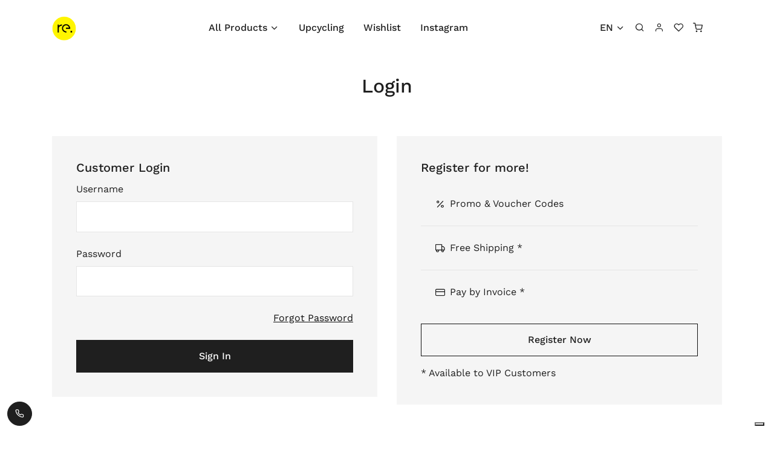

--- FILE ---
content_type: text/html; charset=utf-8
request_url: https://de.re.fashion/en/accounts/login/?next=/de/produkte/detail/hose-tyki-012-wash-10200710066/%3Fcollection%3D4947
body_size: 7517
content:

<!doctype html>
<html lang="en">
  <head>
    <meta charset="utf-8" />
    <meta name="viewport" content="width=device-width, initial-scale=1" />
    
    <link rel="shortcut icon" href="/favicon.ico" type="image/x-icon" />

    

    

    <!-- Font -->
    
    

<style>
    /* vietnamese */
    @font-face {
      font-family: 'Work Sans';
      font-style: italic;
      font-weight: 100 900;
      font-display: swap;
      src: url("/s5/shopper-template/dist/assets/fonts/work_sans/WorkSans-Italic-VariableFont_wght.fc9e67d27d4a.woff2") format('woff2');
      unicode-range: U+0102-0103, U+0110-0111, U+0128-0129, U+0168-0169, U+01A0-01A1, U+01AF-01B0, U+0300-0301, U+0303-0304, U+0308-0309, U+0323, U+0329, U+1EA0-1EF9, U+20AB;
    }

    /* latin-ext */
    @font-face {
      font-family: 'Work Sans';
      font-style: italic;
      font-weight: 100 900;
      font-display: swap;
      src: url("/s5/shopper-template/dist/assets/fonts/work_sans/WorkSans-Italic-VariableFont_wght.fc9e67d27d4a.woff2") format('woff2');
      unicode-range: U+0100-02AF, U+0304, U+0308, U+0329, U+1E00-1E9F, U+1EF2-1EFF, U+2020, U+20A0-20AB, U+20AD-20C0, U+2113, U+2C60-2C7F, U+A720-A7FF;
    }

    /* latin */
    @font-face {
      font-family: 'Work Sans';
      font-style: italic;
      font-weight: 100 900;
      font-display: swap;
      src: url("/s5/shopper-template/dist/assets/fonts/work_sans/WorkSans-Italic-VariableFont_wght.fc9e67d27d4a.woff2") format('woff2');
      unicode-range: U+0000-00FF, U+0131, U+0152-0153, U+02BB-02BC, U+02C6, U+02DA, U+02DC, U+0304, U+0308, U+0329, U+2000-206F, U+2074, U+20AC, U+2122, U+2191, U+2193, U+2212, U+2215, U+FEFF, U+FFFD;
    }

    /* vietnamese */
    @font-face {
      font-family: 'Work Sans';
      font-style: normal;
      font-weight: 100 900;
      font-display: swap;
      src: url("/s5/shopper-template/dist/assets/fonts/work_sans/WorkSans-VariableFont_wght.a4cc37bf3e5d.woff2") format('woff2');
      unicode-range: U+0102-0103, U+0110-0111, U+0128-0129, U+0168-0169, U+01A0-01A1, U+01AF-01B0, U+0300-0301, U+0303-0304, U+0308-0309, U+0323, U+0329, U+1EA0-1EF9, U+20AB;
    }

    /* latin-ext */
    @font-face {
      font-family: 'Work Sans';
      font-style: normal;
      font-weight: 100 900;
      font-display: swap;
      src: url("/s5/shopper-template/dist/assets/fonts/work_sans/WorkSans-VariableFont_wght.a4cc37bf3e5d.woff2") format('woff2');
      unicode-range: U+0100-02AF, U+0304, U+0308, U+0329, U+1E00-1E9F, U+1EF2-1EFF, U+2020, U+20A0-20AB, U+20AD-20C0, U+2113, U+2C60-2C7F, U+A720-A7FF;
    }

    /* latin */
    @font-face {
      font-family: 'Work Sans';
      font-style: normal;
      font-weight: 100 900;
      font-display: swap;
      src: url("/s5/shopper-template/dist/assets/fonts/work_sans/WorkSans-VariableFont_wght.a4cc37bf3e5d.woff2") format('woff2');
      unicode-range: U+0000-00FF, U+0131, U+0152-0153, U+02BB-02BC, U+02C6, U+02DA, U+02DC, U+0304, U+0308, U+0329, U+2000-206F, U+2074, U+20AC, U+2122, U+2191, U+2193, U+2212, U+2215, U+FEFF, U+FFFD;
    }
</style>




    

    <!-- Google Tag Manager -->
    
    <!-- End Google Tag Manager -->

    

    
    <!-- Matomo -->
<script>
  var _paq = window._paq = window._paq || [];
  /* tracker methods like "setCustomDimension" should be called before "trackPageView" */
  _paq.push(['trackPageView']);
  _paq.push(['enableLinkTracking']);
  (function() {
    var u="https://matomo.oska.com/";
    _paq.push(['setTrackerUrl', u+'matomo.php']);
    _paq.push(['setSiteId', '16']);
    var d=document, g=d.createElement('script'), s=d.getElementsByTagName('script')[0];
    g.async=true; g.src=u+'matomo.js'; s.parentNode.insertBefore(g,s);
  })();
</script>
<!-- End Matomo Code -->

<!-- GetResponse Analytics -->
  <script type="text/javascript">
      
  (function(m, o, n, t, e, r, _){
          m['__GetResponseAnalyticsObject'] = e;m[e] = m[e] || function() {(m[e].q = m[e].q || []).push(arguments)};
          r = o.createElement(n);_ = o.getElementsByTagName(n)[0];r.async = 1;r.src = t;r.setAttribute('crossorigin', 'use-credentials');_.parentNode .insertBefore(r, _);
      })(window, document, 'script', 'https://ga.getresponse.com/script/08241e90-59ab-4a15-8925-9dc8808dd072/ga.js', 'GrTracking');


  </script>
  <!-- End GetResponse Analytics -->

<!-- Doofinder -->
<script src="https://eu1-config.doofinder.com/2.x/5abe5a99-b883-4ee0-8f9f-d439460b7e49.js" async></script>
  <!-- End Doofinder -->

<script type="text/javascript">
var _iub = _iub || [];
_iub.csConfiguration = {"siteId":3836300,"cookiePolicyId":15749508,"lang":"en","storage":{"useSiteId":true}};
</script>
<script type="text/javascript" src="https://cs.iubenda.com/autoblocking/3836300.js"></script>
<script type="text/javascript" src="//cdn.iubenda.com/cs/iubenda_cs.js" charset="UTF-8" async></script>

    <script type="text/javascript">
        var _paq = _paq || [];
        
    </script>

    

    <!-- Libs CSS -->
    <link rel="stylesheet" href="/s5/shopper-template/dist/assets/css/libs.bundle.792de410a2af.css" />

      <!-- Theme CSS -->
      <link rel="stylesheet" href="/s5/shopper-template/dist/assets/css/theme.bundle.dc49ab8f266d.css"/>

      <!-- Vendor JS -->
      <script src="/s5/shopper-template/dist/assets/js/vendor.bundle.ea7e51b3f7b4.js"></script>

      <!-- Theme JS -->
      <script src="/s5/shopper-template/dist/assets/js/theme.bundle.5e0e46bdddc0.js"></script>
      <!-- Title -->
      <title>re.fashion</title>

      
          <script type="text/javascript" src="/jsi18n/"></script>
      

     
  </head>

  <body
      hx-headers='{"X-CSRFToken": "cH29JhZHOVukLkgnSZaQbLBZUyzL2ZIthOLyT1n5JTmjqEsn8JgH8BdSOHPHfa7t"}'
      class="d-flex flex-column min-vh-100"
  >

    <!-- Google Tag Manager (noscript) -->
    
    <!-- End Google Tag Manager (noscript) -->

    


    




    
        <!-- Search -->
        <div class="offcanvas offcanvas-end" id="modalSearch" tabindex="-1" role="dialog" aria-hidden="true">

          <!-- Close -->
          <button type="button" class="btn-close" data-bs-dismiss="offcanvas" aria-label="Close">
            <i class="fe fe-x" aria-hidden="true"></i>
          </button>

          <!-- Header-->
          <div class="offcanvas-header lh-fixed fs-lg">
            <strong class="mx-auto">Search Products</strong>
          </div>

          <!-- Body: Form -->
          <div class="offcanvas-body">
              <div class="input-group">
                <input class="form-control" id="dfSearchBox" type="text" placeholder="Search" aria-label="Search">
                <div class="input-group-append">
                  <button class="btn btn-outline-border d-none"  id="dfCloseButton" type="button" dfd-click="close-layer" aria-label="Close">
                    <i class="fe fe-x"></i>
                  </button>
                </div>
              </div>
          </div>

          <!-- Body: Results (add `.d-none` to disable it) -->
          <div class="offcanvas-body border-top fs-sm" id="dfSearchResult"></div>

        </div>
    

    
        <!-- List group -->
        <div
        >

        </div>
    

    <!-- Shopping Cart -->
    <div
        hx-get="/en/cart/x_get_cart_side_panel/"
        hx-trigger="show.bs.offcanvas from:#modalShoppingCart"
        hx-swap="none"
        class="offcanvas offcanvas-end"
        id="modalShoppingCart"
        tabindex="-1"
        role="dialog"
        aria-hidden="true"
    >
        <div id="side_panel_cart" class="spinner-border mx-auto my-4"></div>
    </div>

    <!-- NAVBAR -->
    <nav class="navbar navbar-expand-xl navbar-light ">
      <div class="container">

        <!-- Brand (on mobile) -->
        <a class="navbar-brand d-xl-none flex-fill" href="/">
            
                <img style="height:auto; max-height:40px; max-width:160px;" src="https://eshop-media3.s3.amazonaws.com/eshop040/logos/cropped-re.klein-gelb.png" alt="re.fashion" title="re.fashion" height="40" loading="lazy" />
            
        </a>
        <!-- Nav: Search, My account, Wishlist, Shopping Bag (on mobile) -->
        <ul id="always-shown-menu-items" class="navbar-nav d-flex list-group-horizontal pe-4">
            

    <li class="nav-item pe-2 pe-xl-0">
        <a class="nav-link d-none d-md-block" data-bs-toggle="offcanvas" href="#modalSearch" aria-label="Search">
            <i class="fe fe-search"></i>
        </a>
        <a id="dfMobile" class="nav-link d-md-none" href="#" aria-label="Search">
            <i class="fe fe-search"></i>
        </a>
    </li>
    <li class="nav-item ms-xl-n4 pe-2 pe-xl-0">

    
        <a class="nav-link" href="/en/accounts/login/?next=/en/accounts/login/" aria-label="Login">
            <i class="fe fe-user"></i>
        </a>
    
</li>
<li class="nav-item ms-xl-n4 pe-2 pe-xl-0">
    <a class="nav-link" href="/en/wishlist/" aria-label="Wishlist">
        <i class="fe fe-heart"></i>
    </a>
</li>
<li class="nav-item ms-xl-n4 pe-2 pe-xl-0">

    <a class="nav-link"
        

        
           data-bs-toggle="offcanvas"
           href="#modalShoppingCart"
        
        aria-label="Shopping Bag"
    >
     <span id="cart_with_item_count" hx-swap-oob="true" data-cart-items="">
    <i class="fe fe-shopping-cart"></i>
</span>

     
     <div id="matomo_update_cart__js"></div>
    </a>
</li>

        </ul>

        <!-- Toggler (on mobile) -->
        <button class="navbar-toggler" type="button" data-bs-toggle="collapse" data-bs-target="#navbarClassicCollapse" aria-controls="navbarClassicCollapse" aria-expanded="false" aria-label="Toggle navigation">
          <span class="navbar-toggler-icon"></span>
        </button>

        <!-- Collapse -->
        <div class="collapse navbar-collapse" id="navbarClassicCollapse">

          <!-- Brand (on desktop) -->
          <a class="navbar-brand d-none d-xl-block" href="/">
            
                <img style="height:auto; max-height:40px; max-width:190px;" src="https://eshop-media3.s3.amazonaws.com/eshop040/logos/cropped-re.klein-gelb.png" alt="re.fashion" title="re.fashion" height="40" loading="lazy" />
            
          </a>

          <!-- Nav: Main Menu (both - desktop & mobile) -->
          


    <ul class="navbar-nav mx-auto">
        



    
        
        <li class="nav-item dropdown  position-static">
          <a href="#" class="nav-link dropdown-toggle" data-bs-toggle="dropdown" data-bs-trigger="hover">
    
        All Products
    </a>

    
        


    <div class="dropdown-menu w-100" style="--bs-dropdown-spacer: -.1rem">  
        <div class="card card-lg">
            <div class="card-body">
                
                    <div class="container">
                        <div class="row">
                            
    <div class="col-12 col-lg-4 mb-6  ms-auto  ">
        <div class="mb-5 fw-bold">
            <a class="text-black" href="/en/products/all-collections/all-products/">All Products</a>
        </div>
        <ul class="list-styled mb-0 fs-sm" style="column-count: 2;">
        
                <li class="col-auto list-styled-item">
                    <a class="list-styled-link" href="/en/products/all-collections/all-products/accessories/">Accessories</a>
                </li>
        
                <li class="col-auto list-styled-item">
                    <a class="list-styled-link" href="/en/products/all-collections/all-products/blouses/">Blouses</a>
                </li>
        
                <li class="col-auto list-styled-item">
                    <a class="list-styled-link" href="/en/products/all-collections/all-products/trousers/">Trousers</a>
                </li>
        
                <li class="col-auto list-styled-item">
                    <a class="list-styled-link" href="/en/products/all-collections/all-products/skirt/">Skirt</a>
                </li>
        
                <li class="col-auto list-styled-item">
                    <a class="list-styled-link" href="/en/products/all-collections/all-products/dresses/">Dresses</a>
                </li>
        
                <li class="col-auto list-styled-item">
                    <a class="list-styled-link" href="/en/products/all-collections/all-products/vest/">Vest</a>
                </li>
        
                <li class="col-auto list-styled-item">
                    <a class="list-styled-link" href="/en/products/all-collections/all-products/tops/">Tops</a>
                </li>
        
                <li class="col-auto list-styled-item">
                    <a class="list-styled-link" href="/en/products/all-collections/all-products/knitwear/">Knitwear</a>
                </li>
        
                <li class="col-auto list-styled-item">
                    <a class="list-styled-link" href="/en/products/all-collections/all-products/shirts/">Shirts</a>
                </li>
        
                <li class="col-auto list-styled-item">
                    <a class="list-styled-link" href="/en/products/all-collections/all-products/pullover/">Pullover</a>
                </li>
        
                <li class="col-auto list-styled-item">
                    <a class="list-styled-link" href="/en/products/all-collections/all-products/jackets/">Jackets</a>
                </li>
        
                <li class="col-auto list-styled-item">
                    <a class="list-styled-link" href="/en/products/all-collections/all-products/outdoor/">Outdoor</a>
                </li>
        
        </ul>
    </div>

    <div class="col-12 col-lg-4 mb-6   me-auto ">
        <div class="mb-5 fw-bold">
            <a class="text-black" href="/en/products/all-collections/sale/">Sale</a>
        </div>
        <ul class="list-styled mb-0 fs-sm" style="column-count: 2;">
        
                <li class="col-auto list-styled-item">
                    <a class="list-styled-link" href="/en/products/all-collections/sale/accessories/">Accessories</a>
                </li>
        
                <li class="col-auto list-styled-item">
                    <a class="list-styled-link" href="/en/products/all-collections/sale/blouses/">Blouses</a>
                </li>
        
                <li class="col-auto list-styled-item">
                    <a class="list-styled-link" href="/en/products/all-collections/sale/trousers/">Trousers</a>
                </li>
        
                <li class="col-auto list-styled-item">
                    <a class="list-styled-link" href="/en/products/all-collections/sale/skirt/">Skirt</a>
                </li>
        
                <li class="col-auto list-styled-item">
                    <a class="list-styled-link" href="/en/products/all-collections/sale/dresses/">Dresses</a>
                </li>
        
                <li class="col-auto list-styled-item">
                    <a class="list-styled-link" href="/en/products/all-collections/sale/vest/">Vest</a>
                </li>
        
                <li class="col-auto list-styled-item">
                    <a class="list-styled-link" href="/en/products/all-collections/sale/tops/">Tops</a>
                </li>
        
                <li class="col-auto list-styled-item">
                    <a class="list-styled-link" href="/en/products/all-collections/sale/knitwear/">Knitwear</a>
                </li>
        
                <li class="col-auto list-styled-item">
                    <a class="list-styled-link" href="/en/products/all-collections/sale/shirts/">Shirts</a>
                </li>
        
                <li class="col-auto list-styled-item">
                    <a class="list-styled-link" href="/en/products/all-collections/sale/pullover/">Pullover</a>
                </li>
        
                <li class="col-auto list-styled-item">
                    <a class="list-styled-link" href="/en/products/all-collections/sale/jackets/">Jackets</a>
                </li>
        
                <li class="col-auto list-styled-item">
                    <a class="list-styled-link" href="/en/products/all-collections/sale/outdoor/">Outdoor</a>
                </li>
        
        </ul>
    </div>


                        </div>
                    </div>
                
            </div>
        </div>
    </div>

    

    </li>



    
        
            
            <li class="nav-item">
              <a href="/en/products/upcycling/spring-summer/" class="nav-link">
        
    
        Upcycling
    </a>

    

    </li>



    
        
            
            <li class="nav-item">
              <a href="/en/wishlist/" class="nav-link">
        
    
        Wishlist
    </a>

    

    </li>



    
        
            
            <li class="nav-item">
              <a href="https://www.instagram.com/re.fashionclub/" class="nav-link" target="_blank">
        
    
        Instagram
    </a>

    

    </li>



    </ul>

          





          

          
          <!-- Nav: Lang Switcher (both - desktop & mobile) -->
          <ul class="navbar-nav nav-divided">
            <li class="nav-item dropdown">
    
              <!-- Toggle: Lang swither -->
              <a class="nav-link text-body dropdown-toggle" data-bs-toggle="dropdown" data-bs-trigger="hover" href="#">EN</a>
    
              <!-- Menu: Lang switcher -->
              <div class="dropdown-menu">
                <div class="card card-lg">
                  <div class="card-body">
                    <ul class="language-switcher list-styled fs-sm">
                        
                            
                                <li class="list-styled-item">
                                    <a class="list-styled-link" href="/de/profil/login/?next=/de/produkte/detail/hose-tyki-012-wash-10200710066/%3Fcollection%3D4947" id="language-de">Deutsch</a>
                                </li>
                            
                        
                            
                                <li class="list-styled-item">
                                    <a class="list-styled-link" href="/en/accounts/login/?next=/de/produkte/detail/hose-tyki-012-wash-10200710066/%3Fcollection%3D4947" id="language-en">English</a>
                                </li>
                            
                        
                    </ul>
                  </div>
                </div>
              </div>
            </li>
          </ul>
          

      </div>
    </nav>

    <main class="flex-grow-1">
        
        
            <section class="pt-7 pb-12">
              <div class="container">
                
    

<div class="row">
    

    <h3 class="mb-10 text-center">Login</h3>
    <div class="col-12 col-lg-6 d-flex flex-column gap-7">
        <div class="px-5 py-7 p-md-8 bg-light">
            <h6 class="mb-3">Customer Login</h6>
            <form action="/en/accounts/login/" method="post" role="form">
                <input type="hidden" name="csrfmiddlewaretoken" value="cH29JhZHOVukLkgnSZaQbLBZUyzL2ZIthOLyT1n5JTmjqEsn8JgH8BdSOHPHfa7t">
                <input type="hidden" name="next" value="/de/produkte/detail/hose-tyki-012-wash-10200710066/?collection=4947" id="id_next">

                <div class="row">
                    <div class="col-12">
                        
                    </div>
                </div>

                <div class="row">
                    <div class="col-12">
                        

<div class="form-group">
    
        
            <label for="id_username" class="form-label">
                Username 
            </label>
        
        
            
                <input type="text" name="username" maxlength="150" required class="form-control-sm form-control" id="id_username">
            
        
    
    
</div>


                    </div>
                    <div class="col-12">
                        

<div class="form-group">
    
        
            <label for="id_password" class="form-label">
                Password 
            </label>
        
        
            
                <input type="password" name="password" autocomplete="current-password" required class="form-control-sm form-control" id="id_password">
            
        
    
    
</div>


                    </div>

                    
                    <div class="col-12 col-md-6">
                        
                    </div>

                    <div class="col-12 col-md-6 text-md-end mb-6">
                        <a href="/en/accounts/reset-password/" class="link">Forgot Password</a>
                    </div>

                    <div class="col-12">
                        <button class="btn btn-dark w-100" name="login_button" value="1"
                                type="submit">Sign In</button>
                    </div>
                </div>
            </form>
        </div>
        
    </div>
    <div class="col-12 col-lg-6">
        <div class="d-flex flex-column justify-content-between h-100 px-5 py-7 p-md-8 bg-light">
            <div>
                <h6 class="mb-3">Register for more!</h6>
                <ul class="list-group list-group-flush">
                    <li class="list-group-item active"><i class="fe fe-percent me-2"></i>Promo & Voucher Codes</li>
                    <li class="list-group-item"><i class="fe fe-truck me-2"></i>Free Shipping *</li>
                    <li class="list-group-item"><i class="fe fe-credit-card me-2"></i>Pay by Invoice *</li>
                </ul>
            </div>
            <div>
                <div class="col-12 my-4">
                    <a class="btn btn-outline-primary w-100"
                       href="/en/accounts/register/">Register Now</a>
                </div>
                <div>
                    * Available to VIP Customers
                </div>
            </div>
        </div>
    </div>
</div>

              </div>
            </section>
        
        
            
<!-- nav-footer -->
        

        
            <div class="fixed-bottom m-3">
                <button class="btn btn-dark btn-circle btn-xs mb-1" data-bs-container="body" data-bs-toggle="popover"
                        data-bs-placement="auto" data-bs-offset="-60, 5" data-bs-title="Need Help?"
                        data-bs-html="true" data-bs-custom-class="z-1"
                        data-bs-content="<a href='tel:+49 89 244138 912'>Call Us: +49 89 244138 912</a>"
                        aria-label="Call Us:">
                  <i class="fe fe-phone"></i>
                </button>
            </div>
        
    </main>

    <!-- FOOTER --> 
    <footer class="bg-light bg-cover" style="z-index: 1050">
      <div class="py-12 border-bottom border-gray-300">
        <div class="container">
          <div class="row">
            <div class="col-12 col-md-3">
              <!-- Heading -->
              <h4 class="mb-6">
                
                    <img src="https://eshop-media3.s3.amazonaws.com/eshop040/logos/cropped-re.klein-gelb.png" alt="re.fashion" title="re.fashion" height="30" loading="lazy" />
                
              </h4>
              <!-- Social -->
              <ul class="list-unstyled list-inline mb-7 mb-md-0">
                
                  <li class="list-inline-item">
                    <a href="https://www.instagram.com/re.fashionclub/" class="text-black" aria-label="Instagram">
                      <i class="fab fa-instagram"></i>
                    </a>
                  </li>
                
              </ul>
            </div>
            



    
        <div class="col-6 col-sm">
            <h6 class="heading-xxs mb-4">See More</h6>
            <ul class="list-unstyled mb-4 mb-sm-0">
    

    
        



    

    
        <li>
          <a class="text-black text-decoration-underline-hover" href="https://re.fashion">re.fashion</a>
        </li>
    

    



    

    
        <li>
          <a class="text-black text-decoration-underline-hover" href="/en/sustainability-2/">Sustainability</a>
        </li>
    

    



    

    
        </ul>
    </div>
    



    
        <div class="col-6 col-sm">
            <h6 class="heading-xxs mb-4">Information</h6>
            <ul class="list-unstyled mb-4 mb-sm-0">
    

    
        



    

    
        <li>
          <a class="text-black text-decoration-underline-hover" href="/en/imprint/">Legal</a>
        </li>
    

    



    

    
        <li>
          <a class="text-black text-decoration-underline-hover" href="/en/terms/">Terms</a>
        </li>
    

    



    

    
        <li>
          <a class="text-black text-decoration-underline-hover" href="/en/shipping/">Shipping</a>
        </li>
    

    



    

    
        <li>
          <a class="text-black text-decoration-underline-hover" href="/en/returns-policy-eu/">Returns</a>
        </li>
    

    



    

    
        <li>
          <a class="text-black text-decoration-underline-hover" href="/en/cookies/">Cookies</a>
        </li>
    

    



    

    
        <li>
          <a class="text-black text-decoration-underline-hover" href="/en/privacy/">Privacy Policy</a>
        </li>
    

    



    

    
        </ul>
    </div>
    



            

<div class="col-6 col-sm">
  <h6 class="heading-xxs mb-4">CONTACT</h6>
  <p>
    <strong><a href="/en/stylecoaching/online-team-outlet" class="text-decoration-none">Online Team Outlet</a></strong>
    
      <br>
      
        <a class="text-gray-500 text-decoration-none" href="https://maps.app.goo.gl/L5zi9u2iPmySWBtt7">OSKA Outlet</a>
      
    
  </p>
  <p>
    
      <a class="text-decoration-none" href="tel:+49 89 244138 912">+49 89 244138 912</a>
    
    <br>
    
      <a class="text-decoration-none text-break" href="mailto:outlet@oska.com">outlet@oska.com</a>
    
  </p>
</div>
          </div>
        </div>
      </div>

      <div id="footer_lang_copyright" class="py-6 navbar navbar-topbar navbar-expand-xl navbar-light bg-light">
        <div class="container">
          <p class="mb-0 fs-xxs text-muted" title="de.re.fashion">
            
              © 2026 OSKA Outlet GmbH
            
          </p>
          <ul class="nav nav-divided">
            
              <li class="nav-item dropup">
                
                  
                
                  
                    <a class="nav-link dropdown-toggle" data-bs-toggle="dropdown" href="#">English</a>
                  
                
                <div class="dropdown-menu min-w-0 language-switcher" id="footer-language-switcher">
                  
                    <a class="dropdown-item" href="/de/profil/login/?next=/de/produkte/detail/hose-tyki-012-wash-10200710066/%3Fcollection%3D4947"
                       id="language-de">Deutsch</a>
                  
                    <a class="dropdown-item" href="/en/accounts/login/?next=/de/produkte/detail/hose-tyki-012-wash-10200710066/%3Fcollection%3D4947"
                       id="language-en">English</a>
                  
                </div>
              </li>
            
            
            
            <li class="nav-item dropup hovered">
              <a class="nav-link dropdown-toggle show" data-bs-toggle="dropdown" href="#" aria-expanded="true">
                
                re.fashion
              </a>
              <div class="dropdown-menu min-w-0">
                
                  <a class="dropdown-item" href="https://au.oska.com">
                    <img class="mb-1 me-2" src="/s5/shopper-template/dist/assets/img/flags/au.8f548ae557e2.svg"
                         alt="AU">
                    Australia
                  </a>
                
                  <a class="dropdown-item" href="https://at.oska.com">
                    <img class="mb-1 me-2" src="/s5/shopper-template/dist/assets/img/flags/at.ffb9fa565737.svg"
                         alt="AT">
                    Austria
                  </a>
                
                  <a class="dropdown-item" href="https://ca.oska.com">
                    <img class="mb-1 me-2" src="/s5/shopper-template/dist/assets/img/flags/ca.a51489f1dff2.svg"
                         alt="CA">
                    Canada
                  </a>
                
                  <a class="dropdown-item" href="https://cz.oska.com">
                    <img class="mb-1 me-2" src="/s5/shopper-template/dist/assets/img/flags/cz.431d7a97a74f.svg"
                         alt="CZ">
                    Czech Republic
                  </a>
                
                  <a class="dropdown-item" href="https://dk.oska.com">
                    <img class="mb-1 me-2" src="/s5/shopper-template/dist/assets/img/flags/dk.a9e854830dd1.svg"
                         alt="DK">
                    Denmark
                  </a>
                
                  <a class="dropdown-item" href="https://fr.oska.com">
                    <img class="mb-1 me-2" src="/s5/shopper-template/dist/assets/img/flags/fr.13e9b4f653e1.svg"
                         alt="FR">
                    France
                  </a>
                
                  <a class="dropdown-item" href="https://de.oska.com">
                    <img class="mb-1 me-2" src="/s5/shopper-template/dist/assets/img/flags/de.f65617a598e5.svg"
                         alt="DE">
                    Germany
                  </a>
                
                  <a class="dropdown-item" href="https://ie.oska.com">
                    <img class="mb-1 me-2" src="/s5/shopper-template/dist/assets/img/flags/ie.96e6530ed8ad.svg"
                         alt="IE">
                    Ireland
                  </a>
                
                  <a class="dropdown-item" href="https://nl.oska.com">
                    <img class="mb-1 me-2" src="/s5/shopper-template/dist/assets/img/flags/nl.b56dc8339b8f.svg"
                         alt="NL">
                    Netherlands
                  </a>
                
                  <a class="dropdown-item" href="https://ch.oska.com">
                    <img class="mb-1 me-2" src="/s5/shopper-template/dist/assets/img/flags/ch.4549b6da4685.svg"
                         alt="CH">
                    Switzerland
                  </a>
                
                  <a class="dropdown-item" href="https://gb.oska.com">
                    <img class="mb-1 me-2" src="/s5/shopper-template/dist/assets/img/flags/gb.8bc420f63d68.svg"
                         alt="GB">
                    United Kingdom
                  </a>
                
                  <a class="dropdown-item" href="https://us.oska.com">
                    <img class="mb-1 me-2" src="/s5/shopper-template/dist/assets/img/flags/us.758e7941d739.svg"
                         alt="US">
                    United States
                  </a>
                
              </div>
            </li>
          </ul>
        </div>
      </div>

    </footer>





    <div class="modal fade" id="global_modal" tabindex="-1" aria-hidden="true">
        <div class="modal-dialog">
        </div>
    </div>

    <div class="modal fade" id="global_confirmation_modal" tabindex="-1" role="dialog" aria-hidden="true">
        <div class="modal-dialog" role="document">
            <div class="modal-content">
                <div class="modal-header">
                    <h5 class="modal-title" id="modalLabel">Are you sure?</h5>
                </div>
                <div class="modal-body">
                    Are you sure?
                </div>
                <div class="modal-footer">
                    <button type="button" class="btn btn-secondary" data-bs-dismiss="modal">Cancel</button>
                    <button type="button" id="global_confirmation_modal_confirm_button" class="btn btn-danger" data-bs-dismiss="modal">Yes</button>
                </div>
            </div>
        </div>
    </div>

    




    

  </body>
</html>


--- FILE ---
content_type: application/javascript; charset=utf-8
request_url: https://cs.iubenda.com/cookie-solution/confs/js/15749508.js
body_size: 163
content:
_iub.csRC = { consApiKey: 'RNzkrBUxjGyhVekvyXUJCCOMyUvBmy1D', publicId: '5735d107-c732-476b-9a2b-9d55ce916c18', floatingGroup: false };
_iub.csEnabled = true;
_iub.csPurposes = [1,4,6];
_iub.cpUpd = 1731678166;
_iub.csFeatures = {"geolocation_setting":true,"cookie_solution_white_labeling":1,"rejection_recovery":false,"full_customization":true,"multiple_languages":true,"mobile_app_integration":false};
_iub.csT = null;
_iub.googleConsentModeV2 = true;
_iub.totalNumberOfProviders = 2;
_iub.csSiteConf = {"askConsentAtCookiePolicyUpdate":true,"floatingPreferencesButtonDisplay":"bottom-right","lang":"en","perPurposeConsent":true,"siteId":3836300,"storage":{"useSiteId":true},"whitelabel":false,"cookiePolicyId":15749508,"banner":{"acceptButtonCaptionColor":"#FFFFFF","acceptButtonColor":"#0073CE","acceptButtonDisplay":true,"backgroundColor":"#FFFFFF","closeButtonDisplay":false,"customizeButtonCaptionColor":"#4D4D4D","customizeButtonColor":"#DADADA","customizeButtonDisplay":true,"explicitWithdrawal":true,"listPurposes":true,"ownerName":"re.fashion","position":"bottom","rejectButtonCaptionColor":"#FFFFFF","rejectButtonColor":"#0073CE","rejectButtonDisplay":true,"showPurposesToggles":true,"showTitle":false,"showTotalNumberOfProviders":true,"textColor":"#000000"}};


--- FILE ---
content_type: application/javascript
request_url: https://de.re.fashion/s5/shopper-template/dist/assets/js/448.bundle.js
body_size: 309
content:
(self.webpackChunkshopper=self.webpackChunkshopper||[]).push([[448],{2448:()=>{document.querySelectorAll('[data-toggle="vote"]').forEach((e=>{e.addEventListener("click",(t=>{t.preventDefault();const a=e.dataset.count;e.setAttribute("data-count",parseInt(a)+1)}))}))}}]);
//# sourceMappingURL=448.bundle.js.map

--- FILE ---
content_type: text/javascript
request_url: https://eu1-config.doofinder.com/2.x/5abe5a99-b883-4ee0-8f9f-d439460b7e49.js
body_size: 843
content:
(function (l, a, y, e, r, s, _) {
  l['DoofinderAppsObject'] = r; l[r] = l[r] || function () { (l[r].q = l[r].q || []).push(arguments) };
  s = a.createElement(y); s.async = 1; s.src = e; _ = a.getElementsByTagName(y)[0]; _.parentNode.insertBefore(s, _)
})(window, document, 'script', 'https://cdn.doofinder.com/apps/loader/2.x/loader.min.js', 'doofinderApp');

doofinderApp("config", "store", "5abe5a99-b883-4ee0-8f9f-d439460b7e49")
doofinderApp("config", "zone", "eu1")

doofinderApp("config", "settings",
[{"vsn":"1.0","apps":[{"name":"layer","type":"search","options":{"trigger":"#dfSearchBox, #dfMobile","zone":"eu1","url_hash":true},"overrides":{"autoload":{"mobile":null,"desktop":null},"layout":"Embedded","custom_css":{"mobile":[".dfd-suggestion-button {\n  padding: .1875rem .75rem;\n  background-color: #fff;\n  border-color: #e5e5e5;\n  border-radius: 0;\n  color: #1f1f1f;\n  font-size: .9375rem;\n  line-height: 1.40625rem;\n}\n\n.dfd-title-sm {\n  margin-bottom: .1875rem;\n}\n\n.dfd-suggestion-button, .dfd-suggestions, .dfd-embedded, .dfd-content {\n  padding: 0!important;\n}\n\n.dfd-close-button {\n  display:none!important;\n}\n\n.dfd-results-grid {\n  grid-template-columns: auto;\n}"],"desktop":[".dfd-suggestion-button {\n  padding: .1875rem .75rem;\n  background-color: #fff;\n  border-color: #e5e5e5;\n  border-radius: 0;\n  color: #1f1f1f;\n  font-size: .9375rem;\n  line-height: 1.40625rem;\n}\n\n.dfd-title-sm {\n  flex-basis: 100%;\n  margin-bottom: .1875rem;\n}\n\n.dfd-suggestion-button, .dfd-suggestions, .dfd-embedded, .dfd-content {\n  padding: 0!important;\n}\n\n.dfd-closable .dfd-close-button  {\n  display:none!important;\n}"]},"custom_properties":{"mobile":["--df-accent-primary: #000000;\n--df-accent-primary-hover: #000000;\n--df-accent-primary-active: #000000;\n--df-accent-on-primary: #ffffff;\n--df-neutral-high-contrast: #000000;"],"desktop":["--df-accent-primary: #000000;\n--df-accent-primary-hover: #000000;\n--df-accent-primary-active: #000000;\n--df-accent-on-primary: #ffffff;\n--df-neutral-high-contrast: #000000;"]},"search_query_retention":false}}],"settings":{"defaults":{"currency":"EUR","language":"de","hashid":"f48d8d8c1b5b5a77d48376070813a67a"},"account_code":"c75330c85851606dcb1d08c266e02d","search_engines":{"de":{"EUR":"f48d8d8c1b5b5a77d48376070813a67a"}},"checkout_css_selector":null,"checkout_summary_urls":[],"checkout_confirmation_urls":[],"sales_api_integration":null,"require_cookies_consent":false,"page_type_mappings":[{"id":252084,"type":"category_pages","match_conditions":[]},{"id":252085,"type":"home","match_conditions":[]},{"id":252086,"type":"product_pages","match_conditions":[]},{"id":252087,"type":"shopping_cart","match_conditions":[]}],"register_visits":true,"register_checkouts":true,"ga4_integration":true,"integrations_list":[],"platform_integration_type":"other"}}])

--- FILE ---
content_type: application/javascript
request_url: https://de.re.fashion/s5/shopper-template/dist/assets/js/258.bundle.js
body_size: 383
content:
"use strict";(self.webpackChunkshopper=self.webpackChunkshopper||[]).push([[258],{7258:(e,h,r)=>{r.r(h);var s=r(5981),a=r.n(s),g=r(5089),l=r.n(g),n=r(7285),t=r.n(n);const c=document.querySelectorAll(".highlight");a().registerLanguage("xml",t()),a().registerLanguage("javascript",l()),c.forEach((e=>{a().highlightBlock(e)})),window.hljs=a()}}]);
//# sourceMappingURL=258.bundle.js.map

--- FILE ---
content_type: image/svg+xml
request_url: https://de.re.fashion/s5/shopper-template/dist/assets/img/flags/at.ffb9fa565737.svg
body_size: 334
content:
<svg xmlns="http://www.w3.org/2000/svg" width="512" height="512" fill="none"><path fill="#EEE" d="M482.2 376c19-35.8 29.8-76.6 29.8-120 0-43.4-10.8-84.2-29.8-120H29.8A254.9 254.9 0 0 0 0 256c0 43.4 10.8 84.2 29.8 120h452.4Z"/><path fill="#D80027" d="M496.5 344a256.1 256.1 0 0 1-481 0h481Zm0-176h-481a256.1 256.1 0 0 1 481 0Z"/></svg>

--- FILE ---
content_type: image/svg+xml
request_url: https://de.re.fashion/s5/shopper-template/dist/assets/img/flags/au.8f548ae557e2.svg
body_size: 1197
content:
<svg xmlns="http://www.w3.org/2000/svg" width="512" height="512" fill="none"><path fill="#026" d="M512 256a256 256 0 1 1-512 0L256 0a256 256 0 0 1 256 256Z"/><path fill="#026" d="M256 0v256H0A256 256 0 0 1 256 0Z"/><path fill="#EEE" d="M217.6 256H256v-38.4L140.7 102.3H256V0A256 256 0 0 0 0 256h102.3V140.7L217.6 256Z"/><path fill="#D80027" d="M256 76.6V25.4H144.7A257 257 0 0 0 25.4 144.7V256h51.2V76.6H256Z"/><path fill="#D80027" d="M256 230.4V256L102.2 102.2H128l128 128.2Z"/><path fill="#EEE" d="m383.3 356.2 7 14.7 15.9-3.7-7.1 14.6 12.7 10.2-15.9 3.5v16.3l-12.6-10.2-12.7 10.2v-16.3l-15.9-3.5 12.8-10.2-7.1-14.6 15.9 3.7 7-14.7ZM318 200.3l7 14.7 15.8-3.6-7 14.6 12.7 10.1-16 3.6.1 16.3-12.7-10.2-12.7 10.2v-16.3l-15.8-3.6 12.7-10-7-14.7 15.8 3.6 7-14.7Zm65.3-89 7 14.7 15.9-3.7L399 137l12.7 10-15.9 3.7V167l-12.6-10.2-12.7 10.2v-16.3l-15.9-3.6 12.8-10.1-7.1-14.7 15.9 3.7 7-14.7Zm57.1 66.7 7 14.8 15.9-3.7-7.1 14.7 12.7 10-15.9 3.7v16.2l-12.6-10.1-12.7 10.1v-16.2l-15.9-3.6 12.8-10.1-7.1-14.7 15.8 3.7 7-14.7Zm-40.8 78 5.5 17H423l-14.5 10.5 5.5 17-14.4-10.5-14.5 10.5 5.5-17-14.5-10.5h18l5.4-17ZM154 300l14 30 32-8-14 30 25 20-32 7 1 33-26-21-26 21 1-33-33-7 26-20-14-30 32 8 14-30Z"/></svg>